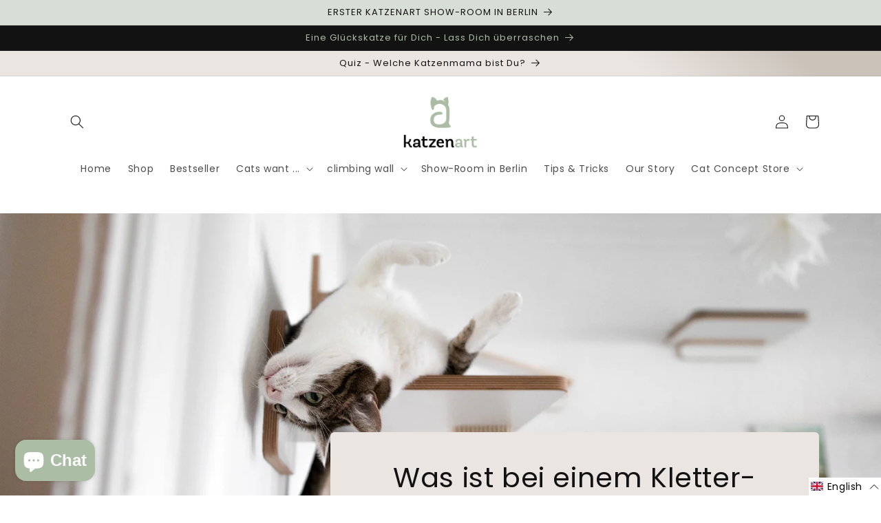

--- FILE ---
content_type: application/javascript; charset=utf-8
request_url: https://cs.complianz.io/cookie-solution/confs/js/39708532.js
body_size: -177
content:
_cmplc.csRC = { consApiKey: 'reB3r1GA3cXDHQQ1BWC96gzdgr2UPLH8', brand: 'Complianz', publicId: 'a5f9a6e8-aafb-43ef-b7a0-dddacf4ed3e8', floatingGroup: false };
_cmplc.csEnabled = true;
_cmplc.csPurposes = [1,4,5];
_cmplc.cpUpd = 1765964529;
_cmplc.csFeatures = {"geolocation_setting":true,"compliance_solution_white_labeling":1,"rejection_recovery":false,"full_customization":true,"multiple_languages":true,"mobile_app_integration":false};
_cmplc.csT = null;
_cmplc.googleConsentModeV2 = true;
_cmplc.totalNumberOfProviders = 20;


--- FILE ---
content_type: text/javascript; charset=utf-8
request_url: https://katzenart.com/en-en/cart/update.js
body_size: 304
content:
{"token":"hWN7wUE2h5hm2W6y2bqs4sD4?key=33f865973858004f8e1dc158d894f1e2","note":null,"attributes":{"language":"en"},"original_total_price":0,"total_price":0,"total_discount":0,"total_weight":0.0,"item_count":0,"items":[],"requires_shipping":false,"currency":"EUR","items_subtotal_price":0,"cart_level_discount_applications":[],"discount_codes":[],"items_changelog":{"added":[]}}